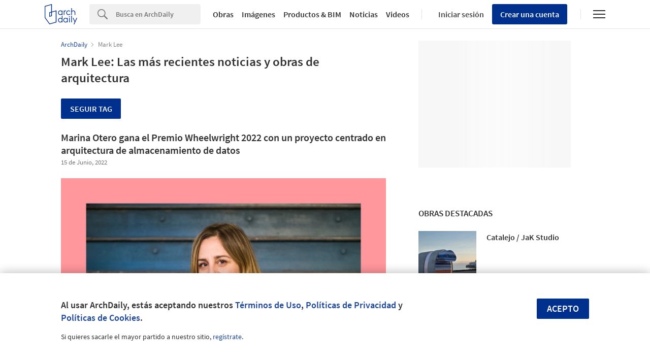

--- FILE ---
content_type: text/html; charset=utf-8
request_url: https://nrd.adsttc.com/api/v1/widgets/selected-buildings?site=cl&ad_name=selected-buildings-stream&ad_medium=widget&type=desktop&article_token=&widget_salt=&d=20260121&geoip=US
body_size: 3591
content:
<h2 class='afd-title-widget'>Obras Destacadas</h2><ul><li class='afd-widget-item'><figure><a class='afd-widget-item-thumb' data-insights-category='selected-buildings-stream-widget' data-insights-label='default-nrd-thumb' data-insights-value='885566' data-insights-version='0' href='/cl/885566/catalejo-jak-studio?ad_medium=widget&amp;ad_name=selected-buildings-stream' title='Catalejo / JaK Studio'><img alt='Catalejo / JaK Studio © Nick Kane' class='b-lazy' data-pin-nopin='true' data-src='https://snoopy.archdaily.com/images/archdaily/media/images/5a27/d47d/b22e/388e/ef00/0480/thumb_jpg/028_The_Spy_Glass_NK.jpg?1512559736&amp;format=webp' height='125' width='125'></a></figure><div class='widget-text'><h3 class='afd-widget-item-title'><a class='afd-widget-item-link' data-insights-category='selected-buildings-stream-widget' data-insights-label='default-nrd' data-insights-value='885566' data-insights-version='0' href='/cl/885566/catalejo-jak-studio?ad_medium=widget&amp;ad_name=selected-buildings-stream' title='Catalejo / JaK Studio'>Catalejo / JaK Studio</a></h3><span class='afd-widget-item-hint'></span></div></li><li class='afd-widget-item'><figure><a class='afd-widget-item-thumb' data-insights-category='selected-buildings-stream-widget' data-insights-label='default-nrd-thumb' data-insights-value='02-290239' data-insights-version='1' href='/cl/02-290239/nursery-school-rocamora-arquitectura?ad_medium=widget&amp;ad_name=selected-buildings-stream' title='Guardería en Alicante / Estudio Rocamora Diseño &amp; Arquitectura'><img alt='Guardería en Alicante / Estudio Rocamora Diseño &amp; Arquitectura © David Frutos' class='b-lazy' data-pin-nopin='true' data-src='https://snoopy.archdaily.com/images/archdaily/media/images/5228/0598/e8e4/4e5f/df00/0065/thumb_jpg/ROCAMORA-ARQUITECTUA-NURSERY-SCHOOL-01.jpg?1378354575&amp;format=webp' height='125' width='125'></a></figure><div class='widget-text'><h3 class='afd-widget-item-title'><a class='afd-widget-item-link' data-insights-category='selected-buildings-stream-widget' data-insights-label='default-nrd' data-insights-value='02-290239' data-insights-version='1' href='/cl/02-290239/nursery-school-rocamora-arquitectura?ad_medium=widget&amp;ad_name=selected-buildings-stream' title='Guardería en Alicante / Estudio Rocamora Diseño &amp; Arquitectura'>Guardería en Alicante / Estudio Rocamora Diseño &amp; Arquitectura</a></h3><span class='afd-widget-item-hint'></span></div></li><li class='afd-widget-item'><figure><a class='afd-widget-item-thumb' data-insights-category='selected-buildings-stream-widget' data-insights-label='default-nrd-thumb' data-insights-value='703844' data-insights-version='2' href='/cl/703844/exodus-cube-slash-personal-architecture-bna?ad_medium=widget&amp;ad_name=selected-buildings-stream' title='Exodus Cube / Personal Architecture BNA'><img alt='Exodus Cube / Personal Architecture BNA © René de Wit' class='b-lazy' data-pin-nopin='true' data-src='https://snoopy.archdaily.com/images/archdaily/media/images/5218/2830/e8e4/4e45/fc00/0018/thumb_jpg/130708-Personal_Architecture-Rotterdam-Exodus_Cube-1.jpg?1377314849&amp;format=webp' height='125' width='125'></a></figure><div class='widget-text'><h3 class='afd-widget-item-title'><a class='afd-widget-item-link' data-insights-category='selected-buildings-stream-widget' data-insights-label='default-nrd' data-insights-value='703844' data-insights-version='2' href='/cl/703844/exodus-cube-slash-personal-architecture-bna?ad_medium=widget&amp;ad_name=selected-buildings-stream' title='Exodus Cube / Personal Architecture BNA'>Exodus Cube / Personal Architecture BNA</a></h3><span class='afd-widget-item-hint'></span></div></li></ul>
<a class="afd-widget-more-link afd-widget-more-link--right" href="/cl/search/projects">Más obras destacadas »</a>


--- FILE ---
content_type: text/html; charset=utf-8
request_url: https://nrd.adsttc.com/api/v1/widgets/most-visited?site=cl&ad_name=most-visited-stream&ad_medium=widget&type=desktop&article_token=&widget_salt=&d=20260121&geoip=US
body_size: 3834
content:
<h2 class='afd-title-widget'>Más visitado</h2><ul><li class='afd-widget-item'><figure><a class='afd-widget-item-thumb' data-insights-category='most-visited-stream-widget' data-insights-label='default-nrd-thumb' data-insights-value='887795' data-insights-version='0' href='/cl/887795/estos-son-los-mejores-proyectos-finales-del-curso-en-linea-taller-de-diseno-arquitectonico-vivienda-unifamiliar?ad_medium=widget&amp;ad_name=most-visited-stream' title='Estos son los mejores proyectos finales del curso en línea Taller de Diseño Arquitectónico &#39;Vivienda Unifamiliar&#39;'><img alt='Estos son los mejores proyectos finales del curso en línea Taller de Diseño Arquitectónico &#39;Vivienda Unifamiliar&#39; ' class='b-lazy' data-pin-nopin='true' data-src='https://snoopy.archdaily.com/images/archdaily/media/images/5a6a/55ec/f197/ccde/2400/06e0/thumb_jpg/Captura2344.jpg?1516918246&amp;format=webp' height='125' width='125'></a></figure><div class='widget-text'><h3 class='afd-widget-item-title'><a class='afd-widget-item-link' data-insights-category='most-visited-stream-widget' data-insights-label='default-nrd' data-insights-value='887795' data-insights-version='0' href='/cl/887795/estos-son-los-mejores-proyectos-finales-del-curso-en-linea-taller-de-diseno-arquitectonico-vivienda-unifamiliar?ad_medium=widget&amp;ad_name=most-visited-stream' title='Estos son los mejores proyectos finales del curso en línea Taller de Diseño Arquitectónico &#39;Vivienda Unifamiliar&#39;'>Estos son los mejores proyectos finales del curso en línea Taller de Diseño Arquitectónico &#39;Vivienda Unifamiliar&#39;</a></h3><span class='afd-widget-item-hint'></span></div></li><li class='afd-widget-item'><figure><a class='afd-widget-item-thumb' data-insights-category='most-visited-stream-widget' data-insights-label='default-nrd-thumb' data-insights-value='1002543' data-insights-version='1' href='/cl/1002543/casa-ing-suk-yangnar-studio?ad_medium=widget&amp;ad_name=most-visited-stream' title='Casa ING-SUK / Yangnar Studio'><img alt='Casa ING-SUK / Yangnar Studio © Rungkit Charoenwat' class='b-lazy' data-pin-nopin='true' data-src='https://snoopy.archdaily.com/images/archdaily/media/images/6481/a057/7870/7201/7a1f/052c/thumb_jpg/ing-suk-house-yangnar-studio_1.jpg?1686216809&amp;format=webp' height='125' width='125'></a></figure><div class='widget-text'><h3 class='afd-widget-item-title'><a class='afd-widget-item-link' data-insights-category='most-visited-stream-widget' data-insights-label='default-nrd' data-insights-value='1002543' data-insights-version='1' href='/cl/1002543/casa-ing-suk-yangnar-studio?ad_medium=widget&amp;ad_name=most-visited-stream' title='Casa ING-SUK / Yangnar Studio'>Casa ING-SUK / Yangnar Studio</a></h3><span class='afd-widget-item-hint'></span></div></li><li class='afd-widget-item'><figure><a class='afd-widget-item-thumb' data-insights-category='most-visited-stream-widget' data-insights-label='default-nrd-thumb' data-insights-value='1003199' data-insights-version='2' href='/cl/1003199/casona-los-cedros-laura-lecue-collectif-como?ad_medium=widget&amp;ad_name=most-visited-stream' title='Casona Los Cedros / Laura Lecué - Collectif como'><img alt='Casona Los Cedros / Laura Lecué - Collectif como © Manolo R Solís' class='b-lazy' data-pin-nopin='true' data-src='https://snoopy.archdaily.com/images/archdaily/media/images/649c/68a7/5921/1847/c8e8/0dad/thumb_jpg/casona-los-cedros-laura-lecue-collectif-como_1.jpg?1687972038&amp;format=webp' height='125' width='125'></a></figure><div class='widget-text'><h3 class='afd-widget-item-title'><a class='afd-widget-item-link' data-insights-category='most-visited-stream-widget' data-insights-label='default-nrd' data-insights-value='1003199' data-insights-version='2' href='/cl/1003199/casona-los-cedros-laura-lecue-collectif-como?ad_medium=widget&amp;ad_name=most-visited-stream' title='Casona Los Cedros / Laura Lecué - Collectif como'>Casona Los Cedros / Laura Lecué - Collectif como</a></h3><span class='afd-widget-item-hint'></span></div></li></ul>


--- FILE ---
content_type: text/html; charset=utf-8
request_url: https://nrd.adsttc.com/api/v1/widgets/featured-products?site=cl&ad_medium=widget&type=desktop&article_token=&widget_salt=&d=20260121&geoip=US
body_size: 3003
content:
<h2 class='afd-title-widget'>Productos más vistos</h2><ul><li class='afd-widget-item' data-insights-category='widget-most-visited-products' data-insights-label='Sysprotec' data-insights-value='732'><figure><a class='afd-widget-item-thumb' href='https://www.archdaily.cl/catalog/cl/products/732/archivadores-moviles-one-space-sysprotec?ad_source=nimrod&amp;ad_medium=widget&amp;ad_content=most_visited_products' title='Archivadores móviles / Sysprotec'><img alt='Archivadores móviles' class='b-lazy' data-pin-nopin='true' data-src='https://neufert-cdn.archdaily.net/uploads/photo/image/223430/cropped_large_464120-S7301108.jpeg?v=1664206073' height='125' width='125'></a></figure><h3 class='afd-widget-item-title'><a class='afd-widget-item-link' href='https://www.archdaily.cl/catalog/cl/products/732/archivadores-moviles-one-space-sysprotec?ad_source=nimrod&amp;ad_medium=widget&amp;ad_content=most_visited_products' title='Archivadores móviles / Sysprotec'>Archivadores móviles<span class='title-division'>|</span><span class='title-secondary'>Sysprotec</span></a></h3></li><li class='afd-widget-item' data-insights-category='widget-most-visited-products' data-insights-label='Urbanplay' data-insights-value='13626'><figure><a class='afd-widget-item-thumb' href='https://www.archdaily.cl/catalog/cl/products/13626/piso-continuo-de-caucho-playtop-urbanplay?ad_source=nimrod&amp;ad_medium=widget&amp;ad_content=most_visited_products' title='Piso Continuo de Caucho - FLEXOTOP® / Urbanplay'><img alt='Piso Continuo de Caucho - FLEXOTOP®' class='b-lazy' data-pin-nopin='true' data-src='https://neufert-cdn.archdaily.net/uploads/photo/image/204951/cropped_large_kpn-flex.jpg?v=1767880112' height='125' width='125'></a></figure><h3 class='afd-widget-item-title'><a class='afd-widget-item-link' href='https://www.archdaily.cl/catalog/cl/products/13626/piso-continuo-de-caucho-playtop-urbanplay?ad_source=nimrod&amp;ad_medium=widget&amp;ad_content=most_visited_products' title='Piso Continuo de Caucho - FLEXOTOP® / Urbanplay'>Piso Continuo de Caucho - FLEXOTOP®<span class='title-division'>|</span><span class='title-secondary'>Urbanplay</span></a></h3></li><li class='afd-widget-item' data-insights-category='widget-most-visited-products' data-insights-label='DVP' data-insights-value='9105'><figure><a class='afd-widget-item-thumb' href='https://www.archdaily.cl/catalog/cl/products/9105/revestimiento-exterior-vinyl-siding-dvp?ad_source=nimrod&amp;ad_medium=widget&amp;ad_content=most_visited_products' title='Revestimiento exterior Vinyl Siding / DVP'><img alt='Revestimiento exterior Vinyl Siding' class='b-lazy' data-pin-nopin='true' data-src='https://neufert-cdn.archdaily.net/uploads/photo/image/84246/cropped_large_Untitled-4.jpg?v=1758828512' height='125' width='125'></a></figure><h3 class='afd-widget-item-title'><a class='afd-widget-item-link' href='https://www.archdaily.cl/catalog/cl/products/9105/revestimiento-exterior-vinyl-siding-dvp?ad_source=nimrod&amp;ad_medium=widget&amp;ad_content=most_visited_products' title='Revestimiento exterior Vinyl Siding / DVP'>Revestimiento exterior Vinyl Siding<span class='title-division'>|</span><span class='title-secondary'>DVP</span></a></h3></li></ul>